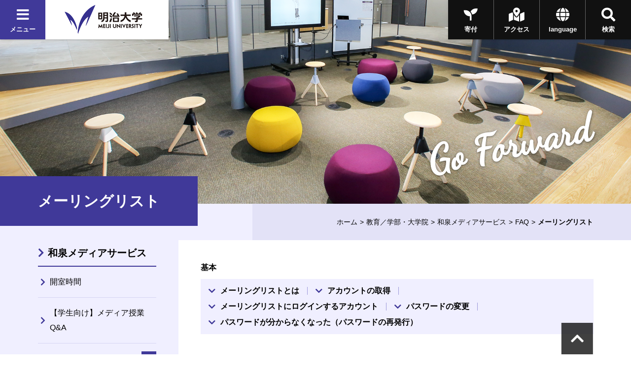

--- FILE ---
content_type: text/html
request_url: https://www.meiji.ac.jp/wsys/faq/account/ml_list.html
body_size: 57185
content:
<!DOCTYPE html>
<html lang="ja" prefix="og: http://ogp.me/ns#">
<head>
	<meta charset="utf-8">
	<meta http-equiv="X-UA-Compatible" content="IE=edge">
	<meta name="viewport" content="width=device-width, initial-scale=1.0, user-scalable=1">
	<meta name="format-detection" content="telephone=no">
<link rel="stylesheet" type="text/css" href="/wsys/ftp/faq/faq.css?20190306">
<title>メーリングリスト | 明治大学</title>
<meta name="description" content="明治大学のオフィシャルサイトです。大学案内、受験生向けの入学案内、在学生向けコンテンツ、また一般の方向けの公開講座情報など、明治大学に関する情報をご覧頂けます。" />
<meta property="og:url" content="https://www.meiji.ac.jp/wsys/faq/account/ml_list.html" />

<meta property="og:type" content="article" />
<meta property="og:title" content="メーリングリスト | 明治大学" />
<meta property="og:image" content="https://www.meiji.ac.jp/wr_common-v2/images/common/og.jpg" />
  
<meta property="og:site_name" content="明治大学" />
<meta property="og:description" content="明治大学のオフィシャルサイトです。大学案内、受験生向けの入学案内、在学生向けコンテンツ、また一般の方向けの公開講座情報など、明治大学に関する情報をご覧頂けます。" />
<meta name="twitter:card" content="summary_large_image">
<meta name="twitter:site" content="@Meiji_Univ_PR">
<link rel="shortcut icon" href="/wr_common-v2/images/favicon.ico">

<!-- ================ CSS ================ -->
	<link href="https://fonts.googleapis.com/css?family=Dancing+Script|Roboto+Condensed:700" rel="stylesheet">
	<link href="https://use.fontawesome.com/releases/v5.3.1/css/all.css" integrity="sha384-mzrmE5qonljUremFsqc01SB46JvROS7bZs3IO2EmfFsd15uHvIt+Y8vEf7N7fWAU" crossorigin="anonymous" rel="stylesheet">
	<link href="/wr_common-v2/css/common.css" rel="stylesheet">
	<link href="/wr_common-v2/css/add.css" rel="stylesheet">
<script>
  (function(i,s,o,g,r,a,m){i['GoogleAnalyticsObject']=r;i[r]=i[r]||function(){
  (i[r].q=i[r].q||[]).push(arguments)},i[r].l=1*new Date();a=s.createElement(o),
  m=s.getElementsByTagName(o)[0];a.async=1;a.src=g;m.parentNode.insertBefore(a,m)
  })(window,document,'script','//www.google-analytics.com/analytics.js','ga');

  ga('create', 'UA-2175175-1', 'auto', {'allowLinker': true});
  ga('require', 'linker');
  ga('linker:autoLink', ['univ-jp.com'] );
  ga('send', 'pageview');

</script>


<!-- Google Tag Manager -->
<script>(function(w,d,s,l,i){w[l]=w[l]||[];w[l].push({'gtm.start':
new Date().getTime(),event:'gtm.js'});var f=d.getElementsByTagName(s)[0],
j=d.createElement(s),dl=l!='dataLayer'?'&l='+l:'';j.async=true;j.src=
'https://www.googletagmanager.com/gtm.js?id='+i+dl;f.parentNode.insertBefore(j,f);
})(window,document,'script','dataLayer','GTM-P3ZPH6W');</script>
<!-- End Google Tag Manager -->
</head>
<body class="loading" id="pageTop">

	<div class="univPage">
		<!-- ================ header ================ -->
	<div class="overlay"></div>
	<header class="univHeader js-univGlobalNav">
		<div class="operationWrap">
			<div class="utilityWrap">
				
				<div class="univGlobalNavWrap">
					<div class="menuBlock">
						<button class="js-toggle">
							<div class="headBtn"><span class="fas fa-times"></span><span class="fas fa-bars"></span><span>メニュー</span></div>
						</button>
					</div>
				</div><!--  .univGlobalNavWrap -->
				
				<div class="logoWrap fadeOverWrap">
					<a class="logo fadeOver" href="/index.html">
						<img src="/koho/common/menu/6t5h7p0000008lzt-img/logo_univ.png" alt="明治大学">
					</a>
				</div><!-- .logoWrap -->
			</div><!-- .utilityWrap -->
			
			<div class="btnWrap">
				<div class="searchBlock">
					<button class="js-toggle">
						<div class="headBtn"><span class="fas fa-times"></span><span class="fas fa-search"></span><span>検索</span></div>
					</button>
				</div><!--  .searchBlock -->
				<div class="languageBlock">
					<button class="js-toggle">
						<div class="headBtn"><span class="fas fa-times"></span><span class="fas fa-globe"></span><span>language</span></div>
					</button>
				</div><!--  .languageBlock -->

				<div class="addBtn"><a class="headBtn" href="/koho/campus_guide/index.html"><span class="fas fa-map-marked-alt"></span><span>アクセス</span></a></div><!--  .addBlock -->
			
				<div class="addBtn is-hiddenSP"><a class="headBtn" href="/bokin/index.html"><span class="fas fa-seedling"></span><span>寄付</span></a></div><!--  .addBlock -->
			
			</div><!--  .btnWrap -->
		</div><!--  .operationWrap -->
		
		<div class="navContentWrap">
			<div class="menuContent js-target">
				
				<ul class="bnrLink">
	
					<li><div class="fadeOverWrap"><a class="fadeOver" href="/koho/campus_guide/index.html"><img src="/koho/common/menu/6t5h7p0000008lzt-img/access.jpg" alt=""><p>アクセス</p></a></div></li>
	
					<li><div class="fadeOverWrap"><a class="fadeOver" href="/exam/index.html"><img src="/koho/common/menu/6t5h7p0000008lzt-img/exam-top-1.jpg" alt=""><p>入試総合サイト</p></a></div></li>
	
				</ul>

				<ul class="menuLink">
	
					<li>
						<dl class="js-globalNav-accordion"><dt><button class="js-globalNav-accordion-toggle">明治大学について</button></dt>
			
							<dd class="js-globalNav-accordion-target">
								<ul class="menuLink__children">
				
									<li><a href="/koho/about/index.html">明治大学について</a></li>
					
									<li><a href="/koho/about/meiji/index.html">大学紹介</a></li>
					
									<li><a href="/gakucho/index.html">学長室</a></li>
					
									<li><a href="/koho/about/vision/index.html">ビジョン・計画</a></li>
					
									<li><a href="/koho/campus_guide/index.html">キャンパス案内</a></li>
					
									<li><a href="/koho/disclosures/index.html">情報公開</a></li>
					
									<li><a href="/koho/efforts/index.html">明治大学の取り組み</a></li>
					
									<li><a href="/koho/about/support/index.html">支援をお考えの皆さま</a></li>
					
									<li><a href="/koho/about/connection/index.html">明治大学とのつながり</a></li>
					
									<li><a href="/koho/facility/index.html">施設貸し出し</a></li>
					
									<li><a href="/koho/careers/index.html">採用情報</a></li>
					
								</ul>
							</dd>
			
						</dl>
					</li>
		
					<li>
						<dl class="js-globalNav-accordion is-open"><dt><button class="js-globalNav-accordion-toggle is-open">教育／学部・大学院</button></dt>
			
							<dd class="js-globalNav-accordion-target is-open">
								<ul class="menuLink__children">
				
									<li><a href="/koho/faculty/index.html">教育／学部・大学院</a></li>
					
									<li  class="facultyGroup">
										<dl>
											<dt class="facultyLink" ><a href="/koho/faculty/01.html">学部</a></dt>
						
											<dd>
												<ul class="menuLink__grandson">
							
													<li><a href="/hogaku/index.html">法学部</a></li>
								
													<li><a href="/shogaku/index.html">商学部</a></li>
								
													<li><a href="/seikei/index.html">政治経済学部</a></li>
								
													<li><a href="/bungaku/index.html">文学部</a></li>
								
													<li><a href="/sst/index.html">理工学部</a></li>
								
													<li><a href="/agri/index.html">農学部</a></li>
								
													<li><a href="/keiei/index.html">経営学部</a></li>
								
													<li><a href="/infocom/index.html">情報コミュニケーション学部</a></li>
								
													<li><a href="/nippon/index.html">国際日本学部</a></li>
								
													<li><a href="/ims/index.html">総合数理学部</a></li>
								
												</ul>
											</dd>
						

										</dl>
									</li>
					
									<li><a href="/dai_in/faculty/02.html">大学院</a></li>
					
									<li><a href="/koho/faculty/03.html">専門職大学院</a></li>
					
									<li><a href="/shikaku/index.html">資格課程</a></li>
					
									<li><a href="/koho/educational-support/index.html">共通科目・教育支援</a></li>
					
									<li><a href="/cip/index.html">留学</a></li>
					
									<li><a href="/koho/academic_calendar/index.html">学年暦・シラバス・科目ナンバリング</a></li>
					
									<li><a href="/koho/lifelong_learning/index.html">生涯学習</a></li>
					
									<li><a href="/koho/institution/library/index.html">図書館</a></li>
					
									<li><a href="/it/index.html">情報サービス（パソコン・ネットワーク）</a></li>
					
									<li><a href="/koho/academeprofile/activity/precolledge/pre.html">付属高校との連携</a></li>
					
								</ul>
							</dd>
			
						</dl>
					</li>
		
					<li>
						<dl class="js-globalNav-accordion"><dt><button class="js-globalNav-accordion-toggle">研究</button></dt>
			
							<dd class="js-globalNav-accordion-target">
								<ul class="menuLink__children">
				
									<li >
										<dl>
											<dt ><a href="/research/index.html">研究</a></dt>
						
											<dd>
												<ul class="menuLink__grandson">
							
													<li><a href="/osri/index.html">研究・知財戦略機構</a></li>
								
													<li><a href="/research/promote/index.html">研究の企画推進</a></li>
								
													<li><a href="/tlo/collaboration_menu.html">産官学連携</a></li>
								
													<li><a href="/research/institution/index.html">研究機関</a></li>
								
													<li><a href="/ken_jimu/index.html">学内教員・研究者用サイト</a></li>
								
												</ul>
											</dd>
						

										</dl>
									</li>
					
								</ul>
							</dd>
			
						</dl>
					</li>
		
					<li>
						<dl class="js-globalNav-accordion"><dt><button class="js-globalNav-accordion-toggle">社会連携・社会貢献</button></dt>
			
							<dd class="js-globalNav-accordion-target">
								<ul class="menuLink__children">
				
									<li >
										<dl>
											<dt ><a href="/social/index.html">社会連携・社会貢献</a></dt>
						
											<dd>
												<ul class="menuLink__grandson">
							
													<li><a href="/social/organization/community.html">社会連携機構</a></li>
								
													<li><a href="/social/japan/center.html">地域社会との連携（地域連携推進センター）</a></li>
								
													<li><a href="https://academy.meiji.jp/" target="https://academy.meiji.jp/">生涯学習の拠点（リバティアカデミー）</a></li>
								
													<li><a href="/social/reconstruction/fukko.html">震災等復興活動</a></li>
								
													<li><a href="https://www.meiji-sdgs.jp/" target="https://www.meiji-sdgs.jp/">明治大学×SDGs（特設サイト）</a></li>
								
												</ul>
											</dd>
						

										</dl>
									</li>
					
								</ul>
							</dd>
			
						</dl>
					</li>
		
					<li>
						<dl class="js-globalNav-accordion"><dt><button class="js-globalNav-accordion-toggle">国際連携・留学</button></dt>
			
							<dd class="js-globalNav-accordion-target">
								<ul class="menuLink__children">
				
									<li >
										<dl>
											<dt ><a href="/cip/index.html">国際連携・留学</a></dt>
						
											<dd>
												<ul class="menuLink__grandson">
							
													<li><a href="/cip/from/index.html">海外留学を希望する方へ</a></li>
								
													<li><a href="/cip/student_support/index.html">明治大学に在籍する外国人留学生の方へ</a></li>
								
													<li><a href="/cip/prospective/index.html">明治大学への留学を希望する方へ</a></li>
								
													<li><a href="/cip/international/kousairenkekikou.html">国際連携機構</a></li>
								
													<li><a href="/cip/researcher/researcher.html">学内教員・研究者用サイト</a></li>
								
												</ul>
											</dd>
						

										</dl>
									</li>
					
								</ul>
							</dd>
			
						</dl>
					</li>
		
					<li>
						<dl class="js-globalNav-accordion"><dt><button class="js-globalNav-accordion-toggle">学生生活</button></dt>
			
							<dd class="js-globalNav-accordion-target">
								<ul class="menuLink__children">
				
									<li >
										<dl>
											<dt ><a href="/campus/index.html">学生生活</a></dt>
						
											<dd>
												<ul class="menuLink__grandson">
							
													<li><a href="/campus/counseling/index.html">相談窓口</a></li>
								
													<li><a href="/campus/fees/index.html">学費・奨学金</a></li>
								
													<li><a href="https://meijinow.jp/sports" target="https://meijinow.jp/sports">大学スポーツ（Meiji NOW SPORTS）</a></li>
								
													<li><a href="/campus/circle/circle.html">サークル活動</a></li>
								
													<li><a href="/campus/healthcare/index.html">健康管理・保険</a></li>
								
													<li><a href="/campus/rainbowsupportcenter/index.html">レインボーサポートセンター</a></li>
								
													<li><a href="/campus/6t5h7p00003cvqer.html">M-Naviプロジェクト</a></li>
								
													<li><a href="/campus/volunteer/index.html">ボランティアセンター</a></li>
								
													<li><a href="/campus/support/index.html">学生生活サポート</a></li>
								
													<li><a href="/campus/seminar_house/top.html">セミナーハウス</a></li>
								
													<li><a href="http://www.meidai-support.com/" target="http://www.meidai-support.com/">明大サポート（外部サイト）</a></li>
								
												</ul>
											</dd>
						

										</dl>
									</li>
					
								</ul>
							</dd>
			
						</dl>
					</li>
		
					<li>
						<dl class="js-globalNav-accordion"><dt><button class="js-globalNav-accordion-toggle">就職・キャリア</button></dt>
			
							<dd class="js-globalNav-accordion-target">
								<ul class="menuLink__children">
				
									<li >
										<dl>
											<dt ><a href="/koho/career/index.html">就職・キャリア</a></dt>
						
											<dd>
												<ul class="menuLink__grandson">
							
													<li><a href="/shushoku/index.html">就職キャリア支援センター</a></li>
								
													<li><a href="/netsc/index.html">国家試験指導センター</a></li>
								
													<li><a href="/seikei/kisomasu/index.html">メディア表現ラボ</a></li>
								
													<li><a href="/shushoku/intern/index.html">インターンシップ</a></li>
								
													<li><a href="/dai_in/career/index.html">大学院キャリアサポートプログラム</a></li>
								
												</ul>
											</dd>
						

										</dl>
									</li>
					
								</ul>
							</dd>
			
						</dl>
					</li>
		
					<li>
						<dl class="js-globalNav-accordion"><dt><button class="js-globalNav-accordion-toggle">図書館・博物館等</button></dt>
			
							<dd class="js-globalNav-accordion-target">
								<ul class="menuLink__children">
				
									<li >
										<dl>
											<dt ><a href="/koho/institution/index.html">図書館・博物館等</a></dt>
						
											<dd>
												<ul class="menuLink__grandson">
							
													<li><a href="/koho/institution/library/index.html">図書館</a></li>
								
													<li><a href="/koho/institution/museum/index.html">博物館・資料館</a></li>
								
													<li><a href="/koho/institution/research/index.html">研究・教育</a></li>
								
													<li><a href="/koho/institution/others/index.html">その他の施設・機関</a></li>
								
												</ul>
											</dd>
						

										</dl>
									</li>
					
								</ul>
							</dd>
			
						</dl>
					</li>
		
					<li>
						<dl class="js-globalNav-accordion"><dt><button class="js-globalNav-accordion-toggle">その他の施設・機関</button></dt>
			
							<dd class="js-globalNav-accordion-target">
								<ul class="menuLink__children">
				
									<li >
										<dl>
											<dt ><a href="/koho/institution/others/index.html">その他の施設・機関</a></dt>
						
											<dd>
												<ul class="menuLink__grandson">
							
													<li><a href="https://academy.meiji.jp/" target="https://academy.meiji.jp/">リバティアカデミー</a></li>
								
													<li><a href="/ccp/index.html">心理臨床センター</a></li>
								
													<li><a href="/isc/index.html">情報基盤本部</a></li>
								
													<li><a href="/press/index.html">明治大学出版会</a></li>
								
													<li><a href="/safety/index.html">生田安全管理センター</a></li>
								
													<li><a href="/mhc/index.html">子どものこころクリニック</a></li>
								
												</ul>
											</dd>
						

										</dl>
									</li>
					
								</ul>
							</dd>
			
						</dl>
					</li>
		
					<li>
						<dl class="js-globalNav-accordion"><dt><button class="js-globalNav-accordion-toggle">各種手続き</button></dt>
			
							<dd class="js-globalNav-accordion-target">
								<ul class="menuLink__children">
				
									<li >
										<dl>
											<dt ><a href="/certificate/index.html">各種手続き</a></dt>
						
											<dd>
												<ul class="menuLink__grandson">
							
													<li><a href="/certificate/6t5h7p00003d0qj2.html">各種証明書の申請について　</a></li>
								
													<li><a href="/certificate/mkmht0000007ha97.html">「学校において予防すべき感染症」に罹患した場合の取り扱い</a></li>
								
													<li><a href="/certificate/mkmht000001nkm1f.html">裁判員選任に伴う学生の授業欠席等の取り扱い</a></li>
								
												</ul>
											</dd>
						

										</dl>
									</li>
					
								</ul>
							</dd>
			
						</dl>
					</li>
		
					<li>
						<ul class="menuSubLink">
		
							<li><a href="/koho/info/news2025.html"><span>ニュース</span></a></li>
			
							<li><a href="https://meijinow.jp/nav/g-event" target="https://meijinow.jp/nav/g-event"><span>イベント</span></a></li>
			
							<li><a href="https://www.oh-o.meiji.ac.jp/" target="https://www.oh-o.meiji.ac.jp/"><span>Oh-o!Meijiシステム</span></a></li>
			
							<li><a href="/isc/meijimail-info.html"><span>Meiji Mail</span></a></li>
			
							<li><a href="/koho/study/01.html"><span>受験生の方<br>
（学部）</span></a></li>
			
							<li><a href="/koho/study/02.html"><span>受験生の方<br>
（大学院）</span></a></li>
			
							<li><a href="/koho/study/03.html"><span>生涯学習・<br>
社会人講座</span></a></li>
			
							<li><a href="/koho/student/index.html"><span>在学生の方</span></a></li>
			
							<li><a href="/koyuka/index.html"><span>卒業生の方</span></a></li>
			
							<li><a href="/koho/parents/index.html"><span>保護者の方</span></a></li>
			
							<li><a href="/koho/society/index.html"><span>企業・<br>
研究者</span></a></li>
			
							<li><a href="/bokin/index.html"><span>ご支援を<br>
お考えの方</span></a></li>
			
							<li><a href="/koho/purpose/media.html"><span>明治大学へ取材<br>
を希望される方</span></a></li>
			
						</ul>
					</li>
	
				</ul>	

			</div><!--  .menuContent -->
			<div class="searchContent js-target">
			  <div class="searchContent__in">
<script>
  (function() {
    var cx = '004448151594139351744:peogrod9tgw';
    var gcse = document.createElement('script');
    gcse.type = 'text/javascript';
    gcse.async = true;
    gcse.src = 'https://cse.google.com/cse.js?cx=' + cx;
    var s = document.getElementsByTagName('script')[0];
    s.parentNode.insertBefore(gcse, s);
  })();
</script>
<gcse:searchbox-only></gcse:searchbox-only>
			  </div>
			</div><!--  .searchContent -->
			<div class="languageContent js-target">
			  <div class="languageContent__in">
				<ul>

				  <li class="fadeOverWrap"><a class="fadeOver" href="http://www.meiji.ac.jp/cip/english/" target="http://www.meiji.ac.jp/cip/english/"><p>English</p></a></li>

				  <li class="fadeOverWrap"><a class="fadeOver" href="http://www.meiji.ac.jp/cip/chinese_gb/" target="http://www.meiji.ac.jp/cip/chinese_gb/"><p>Chinese</p></a></li>

				  <li class="fadeOverWrap"><a class="fadeOver" href="http://www.meiji.ac.jp/cip/korean/" target="http://www.meiji.ac.jp/cip/korean/"><p>Korean</p></a></li>

				</ul>
			  </div>
			</div><!--  .languageContent -->
		</div><!--  .navContentWrap -->
	</header>
 <div id="animation_container"></div><!-- #animation_container -->
		<div class="contents underPage">
			
		<div class="kvArea js-kv-parallax">

<div class="photo is-hiddenSP" style="background-image: url('/wsys/6t5h7p00000gd1bo-img/LS2.png" alt="')"></div>

<div class="photo is-hiddenPC" style="background-image: url('/wsys/6t5h7p00000gd1bo-img/kv_sp_01.jpg')"></div>


			<div class="copy">

<p class="copy-en text__cursive text__slant">Go Forward</p>

			</div>
		</div>

			<div class="titleType1Wrap">
				
					<div class="titleType1">
						<h1 class="title" ><span class="title-jp">メーリングリスト</span></h1>
					</div>
						<div class="breadcrumb">
			<ul>

				<li><a href="/index.html">ホーム</a></li>

				
								<li><a href="/koho/faculty/index.html">教育／学部・大学院</a></li>
							<li><a href="/wsys/index.html">和泉メディアサービス</a></li><li><a href="/wsys/faq/index.html">FAQ</a></li>


				<li><span>メーリングリスト</span></li>
			</ul>
		</div>

			</div>
			<div class="underPageWrap">
				<div class="areaWrap__right">
					<div class="underPageWrap-in">
						<div class="mainContent">

						<section class="section">
							<div class="js-slide" data-direction="title">
								<div class="titleType5">
									<h5 class="title" id="title1-1-2">基本</h5>
								</div>
							</div>

					
						<div class="js-slide" data-direction="up">
							<ul class="anchorLink">
								<li><a href="#title4-1-1">メーリングリストとは</a></li><li><a href="#title4-2-1">アカウントの取得</a></li><li><a href="#title4-3-1">メーリングリストにログインするアカウント</a></li><li><a href="#title4-5-1">パスワードの変更</a></li><li><a href="#title4-7-1">パスワードが分からなくなった（パスワードの再発行）</a></li>
							</ul>
						</div>
						
						</section>
					
						<section class="section">
							<div class="js-slide" data-direction="title">
								<div class="titleType5">
									<h5 class="title" id="title2-1-2">申請</h5>
								</div>
							</div>

					
						<div class="js-slide" data-direction="up">
							<ul class="anchorLink">
								<li><a href="#title5-1-1">メーリングリスト名の制約はありますか？</a></li><li><a href="#title5-2-1">参加者以外からのメーリングリストへの投稿を「許可しない」とすると？</a></li><li><a href="#title5-3-1">制限事項はありますか？</a></li><li><a href="#title5-4-1">複数のメーリングリストを開設できますか？</a></li>
							</ul>
						</div>
						
						</section>
					
						<section class="section">
							<div class="js-slide" data-direction="title">
								<div class="titleType5">
									<h5 class="title" id="title3-1-2">運用</h5>
								</div>
							</div>

					
						<div class="js-slide" data-direction="up">
							<ul class="anchorLink">
								<li><a href="#title6-1-1">リスト管理者を変更したい</a></li><li><a href="#title6-2-1">有効期間・継続手続きは？</a></li><li><a href="#title6-3-1">携帯電話のメールアドレスを登録できません</a></li><li><a href="#title6-4-1">携帯電話（のメール）に届かない</a></li><li><a href="#title6-5-1">メーリングリストの管理者認証ページを表示したい</a></li>
							</ul>
						</div>
						
						</section>
					
<section class="section">
		<div class="js-slide" data-direction="title">
			<div class="titleType2">
				<h2 id="title4-1" class="title"><span>基本</span></h2>
			</div><!-- .titleType2 -->
		</div><!-- .js-slide -->
	
				<section class="section ofh">
					<div class="js-slide" data-direction="title">
						<div class="titleType4">
							<h4 class="title" id="title4-1-1">メーリングリストとは</h4>
						</div>
					</div><!-- .js-slide -->

			
				<div class="txt">
				<div class="js-slide" data-direction="up">
					<div>
 
 
  複数の人に同時に電子メールを配信（同報）する仕組みです。
 
</div>
				</div>
				</div>
				
				</section>
			
				<section class="section ofh">
					<div class="js-slide" data-direction="title">
						<div class="titleType4">
							<h4 class="title" id="title4-2-1">アカウントの取得</h4>
						</div>
					</div><!-- .js-slide -->

			
				<div class="txt">
				<div class="js-slide" data-direction="up">
					<div>
 
 
  メディアサービスカウンター窓口にメーリングリスト利用申請書を提出してください。
  <br> 管理責任者になる人は「***@meiji.ac.jp」アカウントを所持している必要があります。
 
</div>
				</div>
				</div>
				
				</section>
			
				<section class="section ofh">
					<div class="js-slide" data-direction="title">
						<div class="titleType4">
							<h4 class="title" id="title4-3-1">メーリングリストにログインするアカウント</h4>
						</div>
					</div><!-- .js-slide -->

			
				<div class="txt">
				<div class="js-slide" data-direction="up">
					<div>
 
 
  メーリングリスト管理者のMeiji Mailアカウントとパスワードを使います。
  <br> 初回登録時にメールアドレス認証が必要となります。
 
</div>
				</div>
				</div>
				
				</section>
			
							<section class="section">
						
						<div class="js-slide" data-direction="up">

							<ul class="linkFloat">
								<li class="rowItem"><a class="link" href="/isc/ml/admin-announce.html">メーリングリストサーバの更新について（ML管理者向け情報）</a></li>
							</ul>
						</div>
						
							</section>
						
				<section class="section ofh">
					<div class="js-slide" data-direction="title">
						<div class="titleType4">
							<h4 class="title" id="title4-5-1">パスワードの変更</h4>
						</div>
					</div><!-- .js-slide -->

			
				<div class="txt">
				<div class="js-slide" data-direction="up">
					<div>
 
 
  メーリングリストのリスト管理者ページから行います。管理者のMeiji Mailでログインしてください。
  <br> ＜管理者ページ＞
  <br> https://webml.meiji.ac.jp/
  <br> 
  <br> メーリングリスト・Meiji ID・Meiji Mailアカウント・基盤サービス利用アカウントのパスワードは統合されているので、連動して変更されます。
 
</div>
				</div>
				</div>
				
				</section>
			
							<section class="section">
						
						<div class="js-slide" data-direction="up">

							<ul class="linkFloat">
								<li class="rowItem">
					<a href="https://webml.meiji.ac.jp/" class="link__blank" target="_blank" title="他のサイトに移動します">
				メーリングリスト管理ページ</a></li>
							</ul>
						</div>
						
							</section>
						
				<section class="section ofh">
					<div class="js-slide" data-direction="title">
						<div class="titleType4">
							<h4 class="title" id="title4-7-1">パスワードが分からなくなった（パスワードの再発行）</h4>
						</div>
					</div><!-- .js-slide -->

			
				<div class="txt">
				<div class="js-slide" data-direction="up">
					<div>
 
 
  メーリングリスト管理者が所属学部事務室/大学院グループ・専門職大学院グループ、またはメディア支援事務室に学生は学生証、教員は身分証を持参して来室してください。
 
</div>
				</div>
				</div>
				
				</section>
			
		</section>
	
<section class="section">
		<div class="js-slide" data-direction="title">
			<div class="titleType2">
				<h2 id="title5-1" class="title"><span>申請</span></h2>
			</div><!-- .titleType2 -->
		</div><!-- .js-slide -->
	
				<section class="section ofh">
					<div class="js-slide" data-direction="title">
						<div class="titleType4">
							<h4 class="title" id="title5-1-1">メーリングリスト名の制約はありますか？</h4>
						</div>
					</div><!-- .js-slide -->

			
				<div class="txt">
				<div class="js-slide" data-direction="up">
					<div>
 
 
  1)使用できる文字は、英小文字・数字・「-」(ハイフン)・「_」(アンダーバー)です
  <br> 2) 1文字目は英小文字のみ
  <br> 文字数に制限はありませんが明解なものが良いでしょう。
 
</div>
				</div>
				</div>
				
				</section>
			
				<section class="section ofh">
					<div class="js-slide" data-direction="title">
						<div class="titleType4">
							<h4 class="title" id="title5-2-1">参加者以外からのメーリングリストへの投稿を「許可しない」とすると？</h4>
						</div>
					</div><!-- .js-slide -->

			
				<div class="txt">
				<div class="js-slide" data-direction="up">
					<div>
 
 
  投稿があった場合、管理者にだけ通知が届きます。
 
</div>
				</div>
				</div>
				
				</section>
			
				<section class="section ofh">
					<div class="js-slide" data-direction="title">
						<div class="titleType4">
							<h4 class="title" id="title5-3-1">制限事項はありますか？</h4>
						</div>
					</div><!-- .js-slide -->

			
				<div class="txt">
				<div class="js-slide" data-direction="up">
					<div>
 
 
  授業で出された課題の解答となるプログラムやドキュメントの配布は禁止です。
  <br> メール一通あたりのサイズは3MBまでです。
 
</div>
				</div>
				</div>
				
				</section>
			
				<section class="section ofh">
					<div class="js-slide" data-direction="title">
						<div class="titleType4">
							<h4 class="title" id="title5-4-1">複数のメーリングリストを開設できますか？</h4>
						</div>
					</div><!-- .js-slide -->

			
				<div class="txt">
				<div class="js-slide" data-direction="up">
					<div>
 
 
  管理運用が可能であれば、複数の開設は可能です。
 
</div>
				</div>
				</div>
				
				</section>
			
		</section>
	
<section class="section">
		<div class="js-slide" data-direction="title">
			<div class="titleType2">
				<h2 id="title6-1" class="title"><span>運用</span></h2>
			</div><!-- .titleType2 -->
		</div><!-- .js-slide -->
	
				<section class="section ofh">
					<div class="js-slide" data-direction="title">
						<div class="titleType4">
							<h4 class="title" id="title6-1-1">リスト管理者を変更したい</h4>
						</div>
					</div><!-- .js-slide -->

			
				<div class="txt">
				<div class="js-slide" data-direction="up">
					<div>
 
 
  メーリングリスト申請書の種別の該当項目に丸を入れ、変更項目を記入の上、メディアサービスカウンターに提出してください。
 
</div>
				</div>
				</div>
				
				</section>
			
				<section class="section ofh">
					<div class="js-slide" data-direction="title">
						<div class="titleType4">
							<h4 class="title" id="title6-2-1">有効期間・継続手続きは？</h4>
						</div>
					</div><!-- .js-slide -->

			
				<div class="txt">
				<div class="js-slide" data-direction="up">
					<div>
 
 
  メーリングリストは年度ごとの申請です。次年度も継続して使用する場合は、継続申請が必要です。
  <br> 年度更新時期にメーリングリスト管理責任者にお知らせメールを送付しますので手続きを行ってください。
  <br> 未手続の場合は廃止とみなして抹消されます。
 
</div>
				</div>
				</div>
				
				</section>
			
				<section class="section ofh">
					<div class="js-slide" data-direction="title">
						<div class="titleType4">
							<h4 class="title" id="title6-3-1">携帯電話のメールアドレスを登録できません</h4>
						</div>
					</div><!-- .js-slide -->

			
				<div class="txt">
				<div class="js-slide" data-direction="up">
					<div>
 
 
  メーリングリストの登録に許されていない文字記号が含まれていると登録できません。 
  <br> 携帯電話のアドレス以外が利用可能か、参加者と相談して下さい。
 
</div>
				</div>
				</div>
				
				</section>
			
				<section class="section ofh">
					<div class="js-slide" data-direction="title">
						<div class="titleType4">
							<h4 class="title" id="title6-4-1">携帯電話（のメール）に届かない</h4>
						</div>
					</div><!-- .js-slide -->

			
				<div class="txt">
				<div class="js-slide" data-direction="up">
					<div>
 
 
  迷惑メール対策を行っていると受信できない場合があります。
  <br> 「meiji.ac.jp」ドメインからのメールが受信をできるよう設定してください。
 
</div>
				</div>
				</div>
				
				</section>
			
				<section class="section ofh">
					<div class="js-slide" data-direction="title">
						<div class="titleType4">
							<h4 class="title" id="title6-5-1">メーリングリストの管理者認証ページを表示したい</h4>
						</div>
					</div><!-- .js-slide -->

			
				<div class="txt">
				<div class="js-slide" data-direction="up">
					<div>
 
 
  管理者ページのURLは次の通りです。
  <br> https://webml.meiji.ac.jp/
 
</div>
				</div>
				</div>
				
				</section>
			
		</section>
	

							
								<div class="section relatedLink">
									<div class="js-slide" data-direction="title">
										<div class="titleType2__line">
											<h2 class="title">関連リンク</h2>
										</div><!-- .titleType2En -->
									</div><!-- .js-slide -->
									<div class="js-slide" data-direction="up">
										<ul class="rowBlock row__2__pc linkList-block">
											
												<li class="rowItem lineBGOver"><a href="/wsys/account/ml_list.html">メーリングリスト</a></li>
											
										</ul>
									</div><!-- .js-slide -->
								</div><!-- .section.relatedLink -->
							
						</div>
						            <div class="localNavWrap js-localNav" data-lNavPage="6t5h7p00000iah81">
              <div class="localNav-toggle"><button class="js-localNav-toggle"><span class="fas fa-list-ul"></span><span class="fas fa-minus"></span></button></div>
    <div class='topCategory lineOver 6t5h7p00000iah81'><a href="/wsys/index.html">和泉メディアサービス
		</a></div>
              <div class="js-localNav-target">

                <nav class="localNav">

      <ul class="linkList-block">
<li  class="6t5h7p00000frzj8 lineOver" data-lNavCurrent="6t5h7p00000frzj8">
<a href="/wsys/timetable.html">開室時間
		</a>
</li>

<li  class="6t5h7p000033x5ye lineOver" data-lNavCurrent="6t5h7p000033x5ye">
<a href="/wsys/it/OnlineClass_FAQ_s.html">【学生向け】メディア授業Q&A
		</a>
</li>

<li class="js-accordion"><dl><dt  class="6t5h7p00000ia5ho lineOver" data-lNavCurrent="6t5h7p00000ia5ho">
<a href="/wsys/account/index.html">アカウント
		</a>
<button class="js-accordion-toggle"></button></dt><dd class="js-accordion-target"><ul class="linkList-block">

<li  class="mkmht000001b9kjk lineOver" data-lNavCurrent="mkmht000001b9kjk">
<a href="/isc/id/account.html">明治大学のアカウント（一覧）
		</a>
</li>

<li  class="6t5h7p00000ia96z lineOver" data-lNavCurrent="6t5h7p00000ia96z">
<a href="/wsys/account/group.html">グループ利用
		</a>
</li>

<li  class="6t5h7p00000ia4m5 lineOver" data-lNavCurrent="6t5h7p00000ia4m5">
<a href="/wsys/account/ml_list.html">メーリングリスト
		</a>
</li></ul></dd></dl></li>

<li class="js-accordion"><dl><dt  class="6t5h7p00000i6t0n lineOver" data-lNavCurrent="6t5h7p00000i6t0n">
<a href="/wsys/it/index.html">ITサービス
		</a>
<button class="js-accordion-toggle"></button></dt><dd class="js-accordion-target"><ul class="linkList-block">

<li class="lineOver">

			<a href="https://www.meiji.ac.jp/wsys/it/todo.html">
		情報サービス利用のためのToDoリスト</a>
	
</li>

<li  class="6t5h7p00000fhhcf lineOver" data-lNavCurrent="6t5h7p00000fhhcf">
<a href="/wsys/it/oh-o.html">Oh-o!Meiji
		</a>
</li>

<li class="js-accordion" data-accordion="lnav1"><dl><dt  class="6t5h7p00000lqyxs lineOver" data-lNavCurrent="6t5h7p00000lqyxs">
<a href="/wsys/it/homepage.html">ホームページ
		</a><button class="js-accordion-toggle"></button></dt><dd class="js-accordion-target" data-accordion="lnav1"><ul class="linkList-block">

<li  class="6t5h7p00000lqzat lineOver" data-lNavCurrent="6t5h7p00000lqzat">
<a href="/wsys/it/web_upload.html">公開
		</a>
</li>

<li  class="6t5h7p00000lqzpv lineOver" data-lNavCurrent="6t5h7p00000lqzpv">
<a href="/wsys/it/web_delete.html">公開終了
		</a>
</li></ul></dd></dl></li>

<li  class="6t5h7p000032onvf lineOver" data-lNavCurrent="6t5h7p000032onvf">
<a href="/isc/msca/eesst.html">マイクロソフト製品の利用
		</a>
</li>

<li class="lineOver">

			<a href="https://www.apple.com/jp-edu/store" target="_blank" class="link__blank">
		Apple Store for Education</a>
	
</li>

<li class="lineOver">

			<a href="https://www.meiji.ac.jp/koho/byod/index.html">
		BYODの推進</a>
	
</li>

<li  class="6t5h7p00003agv82 lineOver" data-lNavCurrent="6t5h7p00003agv82">
<a href="/wsys/it/group.html">学生団体　教室プレゼン設備利用
		</a>
</li>

<li  class="6t5h7p00000frutl lineOver" data-lNavCurrent="6t5h7p00000frutl">
<a href="/wsys/it/manuals.html">マニュアル・申請書
		</a>
</li>

<li  class="6t5h7p00000fj4dz lineOver" data-lNavCurrent="6t5h7p00000fj4dz">
<a href="/wsys/it/proof.html">証明書自動発行機
		</a>
</li>

<li  class="6t5h7p00000fj83g lineOver" data-lNavCurrent="6t5h7p00000fj83g">
<a href="/wsys/it/copy.html">コピー機
		</a>
</li>

<li  class="qfki0t000004aga1 lineOver" data-lNavCurrent="qfki0t000004aga1">
<a href="/isc/information/2025/qfki0t000004aga1.html">オープンプリンター
		</a>
</li>

<li  class="6t5h7p00000hezow lineOver" data-lNavCurrent="6t5h7p00000hezow">
<a href="/isys/vdesktop/index.html">生田仮想デスクトップPC
		</a>
</li></ul></dd></dl></li>

<li class="js-accordion"><dl><dt  class="6t5h7p00000i65ll lineOver" data-lNavCurrent="6t5h7p00000i65ll">
<a href="/wsys/connect/index.html">ネットワーク(MIND)接続
		</a>
<button class="js-accordion-toggle"></button></dt><dd class="js-accordion-target"><ul class="linkList-block">

<li  class="6t5h7p00000l3guj lineOver" data-lNavCurrent="6t5h7p00000l3guj">
<a href="/wsys/connect/wirelesslan.html">無線LAN
		</a>
</li>

<li  class="6t5h7p00000fs526 lineOver" data-lNavCurrent="6t5h7p00000fs526">
<a href="/wsys/connect/wiredlan.html">有線LAN
		</a>
</li>

<li  class="6t5h7p00000fnpez lineOver" data-lNavCurrent="6t5h7p00000fnpez">
<a href="/wsys/connect/sslvpn.html">SSL-VPN
		</a>
</li></ul></dd></dl></li>

<li class="js-accordion"><dl><dt  class="6t5h7p00000i846o lineOver" data-lNavCurrent="6t5h7p00000i846o">
<a href="/wsys/msh/index.html">メディア自習室
		</a>
<button class="js-accordion-toggle"></button></dt><dd class="js-accordion-target"><ul class="linkList-block">

<li  class="6t5h7p00000fhkvq lineOver" data-lNavCurrent="6t5h7p00000fhkvq">
<a href="/wsys/msh/media.html">メディア自習室
		</a>
</li>

<li  class="6t5h7p00000fhm0g lineOver" data-lNavCurrent="6t5h7p00000fhm0g">
<a href="/wsys/msh/call.html">CALL自習室
		</a>
</li>

<li  class="6t5h7p00000ft3fp lineOver" data-lNavCurrent="6t5h7p00000ft3fp">
<a href="/wsys/msh/mydocs.html">データ保存
		</a>
</li>

<li  class="6t5h7p00000i95iy lineOver" data-lNavCurrent="6t5h7p00000i95iy">
<a href="/wsys/msh/papercut.html">PaperCut
		</a>
</li>

<li  class="6t5h7p00000fhr7t lineOver" data-lNavCurrent="6t5h7p00000fhr7t">
<a href="/wsys/msh/lend_item.html">貸出機器
		</a>
</li>

<li  class="6t5h7p00000fhu3w lineOver" data-lNavCurrent="6t5h7p00000fhu3w">
<a href="/wsys/msh/lend_lang.html">貸出語学教材
		</a>
</li></ul></dd></dl></li>

<li class="js-accordion"><dl><dt  class="6t5h7p00000fhhuq lineOver" data-lNavCurrent="6t5h7p00000fhhuq">
<a href="/wsys/medialib/index.html">メディアライブラリー
		</a>
<button class="js-accordion-toggle"></button></dt><dd class="js-accordion-target"><ul class="linkList-block">

<li  class="6t5h7p00000fhld5 lineOver" data-lNavCurrent="6t5h7p00000fhld5">
<a href="/wsys/medialib/student.html">施設利用案内
		</a>
</li>

<li  class="6t5h7p00000fhopv lineOver" data-lNavCurrent="6t5h7p00000fhopv">
<a href="/wsys/medialib/new_available.html">新着教材
		</a>
</li></ul></dd></dl></li>

<li class="js-accordion"><dl><dt  class="6t5h7p00000i707b lineOver" data-lNavCurrent="6t5h7p00000i707b">
<a href="/wsys/classroom/index.html">教室
		</a>
<button class="js-accordion-toggle"></button></dt><dd class="js-accordion-target"><ul class="linkList-block">

<li  class="6t5h7p00000fhotz lineOver" data-lNavCurrent="6t5h7p00000fhotz">
<a href="/wsys/classroom/room.html">教室紹介
		</a>
</li>

<li  class="6t5h7p00000i6b6e lineOver" data-lNavCurrent="6t5h7p00000i6b6e">
<a href="/wsys/classroom/pc.html">パソコン
		</a>
</li>

<li  class="6t5h7p00000fhp06 lineOver" data-lNavCurrent="6t5h7p00000fhp06">
<a href="/wsys/classroom/my.html">持込パソコン・データ
		</a>
</li>

<li  class="6t5h7p00000frqmy lineOver" data-lNavCurrent="6t5h7p00000frqmy">
<a href="/wsys/classroom/deck.html">再生デッキ
		</a>
</li>

<li  class="6t5h7p000039r0ow lineOver" data-lNavCurrent="6t5h7p000039r0ow">
<a href="/wsys/classroom/online.html">メディア授業
		</a>
</li></ul></dd></dl></li>

<li  class="6t5h7p00000ibrg4 lineOver" data-lNavCurrent="6t5h7p00000ibrg4">
<a href="/wsys/edu-info/index.html">情報教育
		</a>
</li>

<li class="js-accordion"><dl><dt  class="6t5h7p00000i63q8 lineOver" data-lNavCurrent="6t5h7p00000i63q8">
<a href="/wsys/teacher/index.html">教職員専用
		</a>
<button class="js-accordion-toggle"></button></dt><dd class="js-accordion-target"><ul class="linkList-block">

<li class="lineOver">

			<a href="https://www.meiji.ac.jp/isc/id/account.html#title4-1">
		明治大学のアカウント（一覧）</a>
	
</li>

<li  class="6t5h7p00000i73ib lineOver" data-lNavCurrent="6t5h7p00000i73ib">
<a href="/wsys/teacher/manual.html">マニュアル・申請書
		</a>
</li>

<li  class="6t5h7p00000fho2c lineOver" data-lNavCurrent="6t5h7p00000fho2c">
<a href="/wsys/teacher/medialib.html">教材貸出・教材複製
		</a>
</li>

<li class="js-accordion" data-accordion="lnav1"><dl><dt  class="6t5h7p00000i6hrw lineOver" data-lNavCurrent="6t5h7p00000i6hrw">
<a href="/wsys/teacher/lend.html">AV機器貸出
		</a><button class="js-accordion-toggle"></button></dt><dd class="js-accordion-target" data-accordion="lnav1"><ul class="linkList-block">

<li  class="6t5h7p00000i63mz lineOver" data-lNavCurrent="6t5h7p00000i63mz">
<a href="/wsys/teacher/lend_list.html">AV機器貸出：機材
		</a>
</li>

<li  class="6t5h7p00000fisck lineOver" data-lNavCurrent="6t5h7p00000fisck">
<a href="/wsys/teacher/lend_wivia.html"> AV機器貸出：Wivia
		</a>
</li>

<li  class="6t5h7p00000i63wq lineOver" data-lNavCurrent="6t5h7p00000i63wq">
<a href="/wsys/teacher/lend_clicker.html">AV機器貸出：クリッカー
		</a>
</li></ul></dd></dl></li>

<li  class="6t5h7p00000gnt5s lineOver" data-lNavCurrent="6t5h7p00000gnt5s">
<a href="/wsys/teacher/kenkyuto.html">研究棟ネットワーク
		</a>
</li>

<li  class="6t5h7p00000fj3u9 lineOver" data-lNavCurrent="6t5h7p00000fj3u9">
<a href="/wsys/teacher/teachers.html">教員用端末室
		</a>
</li>

<li  class="6t5h7p00001z6yd6 lineOver" data-lNavCurrent="6t5h7p00001z6yd6">
<a href="/wsys/teacher/webmeet.html">WEB会議
		</a>
</li>

<li  class="mkmht0000001xvpu lineOver" data-lNavCurrent="mkmht0000001xvpu">
<a href="/wsys/teacher/support.html">教育の情報化支援
		</a>
</li>

<li  class="6t5h7p000032odl5 lineOver" data-lNavCurrent="6t5h7p000032odl5">
<a href="/isc/msca/eeste.html">マイクロソフト製品の利用
		</a>
</li></ul></dd></dl></li>

<li class="js-accordion"><dl><dt  class="6t5h7p00000fx1o8 lineOver" data-lNavCurrent="6t5h7p00000fx1o8">
<a href="/wsys/faq/index.html">FAQ
		</a>
<button class="js-accordion-toggle"></button></dt><dd class="js-accordion-target"><ul class="linkList-block">

<li class="js-accordion" data-accordion="lnav1"><dl><dt>
<span class="noLink">アカウント
		</span><button class="js-accordion-toggle"></button></dt><dd class="js-accordion-target" data-accordion="lnav1"><ul class="linkList-block">

<li  class="6t5h7p00000iafn6 lineOver" data-lNavCurrent="6t5h7p00000iafn6">
<a href="/wsys/faq/account/meijiid.html">Meiji ID
		</a>
</li>

<li  class="6t5h7p00000i94mk lineOver" data-lNavCurrent="6t5h7p00000i94mk">
<a href="/wsys/faq/account/mail.html">Meiji Mailアカウント
		</a>
</li>

<li  class="6t5h7p00000iag58 lineOver" data-lNavCurrent="6t5h7p00000iag58">
<a href="/wsys/faq/account/kiban.html">基盤サービス利用
		</a>
</li>

<li  class="6t5h7p00000iagmt lineOver" data-lNavCurrent="6t5h7p00000iagmt">
<a href="/wsys/faq/account/group.html">グループ利用
		</a>
</li>

<li  class="6t5h7p00000iah81 is-current" data-lNavCurrent="6t5h7p00000iah81">
<span>メーリングリスト</span>
</li></ul></dd></dl></li>

<li class="js-accordion" data-accordion="lnav1"><dl><dt>
<span class="noLink">ITサービス
		</span><button class="js-accordion-toggle"></button></dt><dd class="js-accordion-target" data-accordion="lnav1"><ul class="linkList-block">

<li  class="6t5h7p00000fwmr0 lineOver" data-lNavCurrent="6t5h7p00000fwmr0">
<a href="/wsys/faq/it/ohomeiji.html">Oh-o!Meiji
		</a>
</li>

<li  class="6t5h7p00000ftbi1 lineOver" data-lNavCurrent="6t5h7p00000ftbi1">
<a href="/wsys/faq/it/proof.html">証明書自動発行機
		</a>
</li></ul></dd></dl></li>

<li class="js-accordion" data-accordion="lnav1"><dl><dt>
<span class="noLink">MIND接続
		</span><button class="js-accordion-toggle"></button></dt><dd class="js-accordion-target" data-accordion="lnav1"><ul class="linkList-block">

<li  class="6t5h7p00000fwvna lineOver" data-lNavCurrent="6t5h7p00000fwvna">
<a href="/wsys/faq/connect/sslvpn.html">SSL-VPN接続
		</a>
</li></ul></dd></dl></li>

<li class="js-accordion" data-accordion="lnav1"><dl><dt>
<span class="noLink">メディア自習室
		</span><button class="js-accordion-toggle"></button></dt><dd class="js-accordion-target" data-accordion="lnav1"><ul class="linkList-block">

<li  class="6t5h7p00000i6jxc lineOver" data-lNavCurrent="6t5h7p00000i6jxc">
<a href="/wsys/faq/msh/index.html">メディア自習室
		</a>
</li>

<li  class="6t5h7p00000fsytv lineOver" data-lNavCurrent="6t5h7p00000fsytv">
<a href="/wsys/faq/msh/papercut.html">PaperCut
		</a>
</li></ul></dd></dl></li>

<li class="js-accordion" data-accordion="lnav1"><dl><dt>
<span class="noLink">メディアライブラリ
		</span><button class="js-accordion-toggle"></button></dt><dd class="js-accordion-target" data-accordion="lnav1"><ul class="linkList-block">

<li  class="6t5h7p00000fwzh7 lineOver" data-lNavCurrent="6t5h7p00000fwzh7">
<a href="/wsys/faq/medialib/index.html">メディアライブラリ
		</a>
</li></ul></dd></dl></li>

<li class="js-accordion" data-accordion="lnav1"><dl><dt>
<span class="noLink">教室
		</span><button class="js-accordion-toggle"></button></dt><dd class="js-accordion-target" data-accordion="lnav1"><ul class="linkList-block">

<li  class="6t5h7p00000ft5m4 lineOver" data-lNavCurrent="6t5h7p00000ft5m4">
<a href="/wsys/faq/room/teacherpc.html">パソコン
		</a>
</li>

<li  class="6t5h7p00000fwuva lineOver" data-lNavCurrent="6t5h7p00000fwuva">
<a href="/wsys/faq/room/pc.html">持込パソコン・データ
		</a>
</li>

<li  class="6t5h7p00000ft7zf lineOver" data-lNavCurrent="6t5h7p00000ft7zf">
<a href="/wsys/faq/room/dvd.html">映像・音声教材の再生
		</a>
</li>

<li  class="6t5h7p00000fxq2t lineOver" data-lNavCurrent="6t5h7p00000fxq2t">
<a href="/wsys/faq/room/call.html">CALL教室
		</a>
</li>

<li  class="6t5h7p00000fxoop lineOver" data-lNavCurrent="6t5h7p00000fxoop">
<a href="/wsys/faq/room/open.html">オープンラック教室
		</a>
</li>

<li  class="6t5h7p00000fx459 lineOver" data-lNavCurrent="6t5h7p00000fx459">
<a href="/wsys/faq/room/full.html">フルセットプレゼン
		</a>
</li>

<li  class="6t5h7p00000fx8mt lineOver" data-lNavCurrent="6t5h7p00000fx8mt">
<a href="/wsys/faq/room/mini.html">ワゴン教室
		</a>
</li>

<li  class="6t5h7p00000fxo4m lineOver" data-lNavCurrent="6t5h7p00000fxo4m">
<a href="/wsys/faq/room/avw.html">白ワゴン教室
		</a>
</li>

<li  class="6t5h7p00000fxpki lineOver" data-lNavCurrent="6t5h7p00000fxpki">
<a href="/wsys/faq/room/avb.html">黒ワゴン教室
		</a>
</li></ul></dd></dl></li>

<li class="js-accordion" data-accordion="lnav1"><dl><dt>
<span class="noLink">教職員
		</span><button class="js-accordion-toggle"></button></dt><dd class="js-accordion-target" data-accordion="lnav1"><ul class="linkList-block">

<li  class="6t5h7p00000iaxqn lineOver" data-lNavCurrent="6t5h7p00000iaxqn">
<a href="/wsys/faq/teacher/meijiid.html">Meiji ID
		</a>
</li>

<li  class="6t5h7p00000iay4z lineOver" data-lNavCurrent="6t5h7p00000iay4z">
<a href="/wsys/faq/teacher/mail.html">Meiji Mailアカウント
		</a>
</li>

<li  class="6t5h7p00000iayiw lineOver" data-lNavCurrent="6t5h7p00000iayiw">
<a href="/wsys/faq/teacher/kiban.html">基盤サービス利用
		</a>
</li>

<li  class="6t5h7p00000ftfr9 lineOver" data-lNavCurrent="6t5h7p00000ftfr9">
<a href="/wsys/faq/teacher/avrent.html">AV機器貸出
		</a>
</li>

<li  class="6t5h7p00000fwtz5 lineOver" data-lNavCurrent="6t5h7p00000fwtz5">
<a href="/wsys/faq/teacher/kenkyuto.html">研究棟
		</a>
</li>

	<li  class="6t5h7p000032ms44 lineOver" data-lNavCurrent="6t5h7p000032ms44">
<a href="/wsys/faq/teacher/kyouinyoutammatsushitsu.html">教員用端末室
		</a>
</li>

</ul></dd></dl></li></ul></dd></dl></li>

                  </ul>
                  
                </nav>


                <nav class="localNav">
                <dl class="relatedInfo"><dt>ニュース</dt>
                  <dd>
                    <ul class="linkList-block">
                      <li class="lineOver"><a href="/wsys/news/news2025.html">ニュース一覧</a></li>
                    </ul>
                  </dd>
                </dl>
                </nav>
    
                <nav class="localNav">
                <dl class="relatedInfo">
                  <dd>
                    <ul class="linkList-block">

                    </ul>
                  </dd>
                </dl>
                </nav>
    
              <nav class="localNav">
                <dl class="relatedInfo"><dt>関連リンク</dt>
                  <dd>
                    <ul class="linkList-block">

<li class="js-accordion">
  <dl>
    <dt class="lineOver">
      <span class="noLink">メディアサポート
		</span>
      <button class="js-accordion-toggle"></button>
    </dt>
    <dd class="js-accordion-target">
      <ul class="linkList-block">

        <li class="lineOver"><a href="/ksys/index.html">駿河台メディアサービス
		</a></li>

        <li class="lineOver"><a href="/isys/index.html">生田情報メディアサービス
		</a></li>

        <li class="lineOver"><a href="/nksd/index.html">中野メディアサービス
		</a></li>

      </ul>
    </dd>
  </dl>
</li>
      <li class="lineOver"><a href="/edu-info/index.html">教育の情報化推進本部
		</a></li><li class="lineOver"><a href="/isc/index.html">情報基盤本部
		</a></li><li class="lineOver"><a href="/it/index.html">情報サービス
		</a></li>
                    </ul>
                  </dd>
                </dl>
              </nav>
            
                <div class="lnav__bnr">
                  <div class="carousel is-typeH">
                    <div class="js-carousel">

                  <div class="carouselItem bnrArea is-typeA">
				<a class="bnrItem" href="http://www.meiji.ac.jp/mind/index.html" target="_blank"><div class="overZoomWrap photo"><div class="overZoom"><img src="/wsys/6t5h7p00000et3ot-img/6t5h7p00000g1agl.png" alt="MIND"></div></div><div class="text"><p class="title">MIND</p><p class="caption"></p></div></a>
			</div>

                  <div class="carouselItem bnrArea is-typeA">
			                  <a class="bnrItem" href="/library/index.html"><div class="overZoomWrap photo"><div class="overZoom"><img src="/wsys/6t5h7p00000et3ot-img/6t5h7p00000g1ah8.png" alt="図書館"></div></div><div class="text"><p class="title">図書館</p><p class="caption"></p></div></a>
			</div>

                  <div class="carouselItem bnrArea is-typeA">
				<a class="bnrItem" href="https://aws-unv01.ufinity.jp/meiji/webopac-av" target="_blank"><div class="overZoomWrap photo"><div class="overZoom"><img src="/wsys/6t5h7p00000et3ot-img/0_logo.png" alt="メディアライブラリ OPAC"></div></div><div class="text"><p class="title">メディアライブラリ OPAC</p><p class="caption"></p></div></a>
			</div>

                  <div class="carouselItem bnrArea is-typeA">
				<a class="bnrItem" href="https://www.apple.com/jp-edu/shop" target="_blank"><div class="overZoomWrap photo"><div class="overZoom"><img src="/wsys/6t5h7p00000et3ot-img/Apple.png" alt="Apple Store for Education"></div></div><div class="text"><p class="title">Apple Store for Education</p><p class="caption"></p></div></a>
			</div>

                    </div>
                  </div>
                </div>

</div>
					</div>
				</div><!-- .areaWrap__right -->
			</div>
		</div>
<!-- ================ footer ================ -->
	<p class="pageTopWrap"><a class="fadeOver pageTop" href="#pageTop"></a></p>
	<footer class="univFooter js-pageTopStop">
	  <div class="univFooter_in">

		<ul class="utility">
	<li><a href="/koho/goforward.html">Concept：前へ</a></li><li><a href="/koho/information/inquiry/index.html">お問い合わせ</a></li><li><a href="/koho/disclosures/index.html">情報公開</a></li><li><a href="/koho/careers/index.html">採用情報</a></li><li><a href="/it/index.html">情報サービス</a></li><li><a href="/bunsho/personal_inf/kojin_1.html">プライバシーポリシー</a></li><li><a href="/koho/termsofuse/index.html">このサイトについて</a></li><li><a href="/koho/sitemap/index.html">サイトマップ</a></li><li><a href="/koho/social_media/index.html">SNSアカウント一覧</a></li><li><a href="https://www.meiji.net/" target="https://www.meiji.net/">Meiji.netニュースレター</a></li>
		</ul>

		<p class="copyright">&#169; Meiji University,All rights reserved.</p>

	  </div>
	</footer>
<!-- Google Tag Manager (noscript) -->
<noscript><iframe src="https://www.googletagmanager.com/ns.html?id=GTM-P3ZPH6W"
height="0" width="0" style="display:none;visibility:hidden"></iframe></noscript>
<!-- End Google Tag Manager (noscript) -->
	
	</div>
<!-- ================ JS ================ -->
  <script src="/wr_common-v2/js/jquery.min.js"></script>
  <script src="/wr_common-v2/js/anime_lower.js"></script>
  <script src="/wr_common-v2/js/common.js"></script>
</body>
</html>

--- FILE ---
content_type: text/css
request_url: https://www.meiji.ac.jp/wsys/ftp/faq/faq.css?20190306
body_size: 474
content:
/*
FAQ CSS
*/

.mainDetail > h4.question{
  border-top: 1px solid #b2b2b2!important;
  padding-left:35px!important;
  background: url(/wsys/ftp/faq/images/question.gif) no-repeat left center!important;
}

.mainDetail > .txt{
  padding-top: 10px!important;
  padding-left: 40px!important;
  background: url(/wsys/ftp/faq/images/answer.gif) no-repeat left top;
  min-height: 33px;
}

.mainDetail > ul.link{
  padding-left: 5em;
}


.mainDetail > h4{
  border-top: 1px solid #b2b2b2!important;
  padding-left:35px!important;
  background: url(/wsys/ftp/faq/images/question.gif) no-repeat left center!important;
}